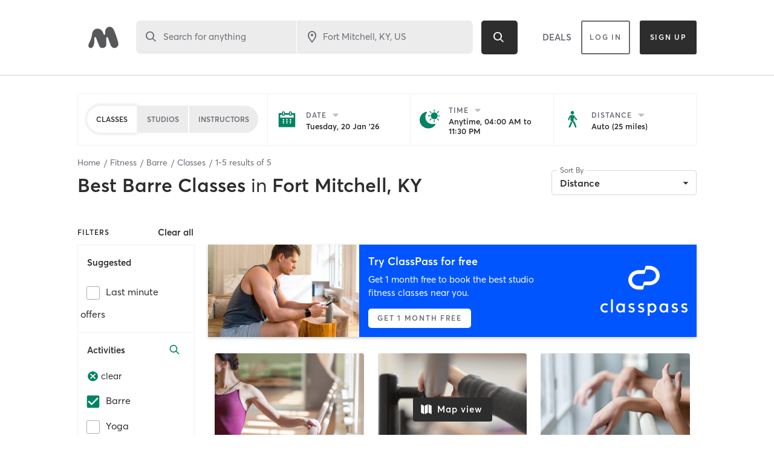

--- FILE ---
content_type: text/html; charset=utf-8
request_url: https://www.google.com/recaptcha/api2/anchor?ar=1&k=6Le95awUAAAAAIXSP9TcpPEng7Y6GdSkt7n46bAR&co=aHR0cHM6Ly93d3cubWluZGJvZHlvbmxpbmUuY29tOjQ0Mw..&hl=en&type=image&v=PoyoqOPhxBO7pBk68S4YbpHZ&theme=light&size=invisible&badge=bottomright&anchor-ms=20000&execute-ms=30000&cb=wt80yoxwf9t6
body_size: 49558
content:
<!DOCTYPE HTML><html dir="ltr" lang="en"><head><meta http-equiv="Content-Type" content="text/html; charset=UTF-8">
<meta http-equiv="X-UA-Compatible" content="IE=edge">
<title>reCAPTCHA</title>
<style type="text/css">
/* cyrillic-ext */
@font-face {
  font-family: 'Roboto';
  font-style: normal;
  font-weight: 400;
  font-stretch: 100%;
  src: url(//fonts.gstatic.com/s/roboto/v48/KFO7CnqEu92Fr1ME7kSn66aGLdTylUAMa3GUBHMdazTgWw.woff2) format('woff2');
  unicode-range: U+0460-052F, U+1C80-1C8A, U+20B4, U+2DE0-2DFF, U+A640-A69F, U+FE2E-FE2F;
}
/* cyrillic */
@font-face {
  font-family: 'Roboto';
  font-style: normal;
  font-weight: 400;
  font-stretch: 100%;
  src: url(//fonts.gstatic.com/s/roboto/v48/KFO7CnqEu92Fr1ME7kSn66aGLdTylUAMa3iUBHMdazTgWw.woff2) format('woff2');
  unicode-range: U+0301, U+0400-045F, U+0490-0491, U+04B0-04B1, U+2116;
}
/* greek-ext */
@font-face {
  font-family: 'Roboto';
  font-style: normal;
  font-weight: 400;
  font-stretch: 100%;
  src: url(//fonts.gstatic.com/s/roboto/v48/KFO7CnqEu92Fr1ME7kSn66aGLdTylUAMa3CUBHMdazTgWw.woff2) format('woff2');
  unicode-range: U+1F00-1FFF;
}
/* greek */
@font-face {
  font-family: 'Roboto';
  font-style: normal;
  font-weight: 400;
  font-stretch: 100%;
  src: url(//fonts.gstatic.com/s/roboto/v48/KFO7CnqEu92Fr1ME7kSn66aGLdTylUAMa3-UBHMdazTgWw.woff2) format('woff2');
  unicode-range: U+0370-0377, U+037A-037F, U+0384-038A, U+038C, U+038E-03A1, U+03A3-03FF;
}
/* math */
@font-face {
  font-family: 'Roboto';
  font-style: normal;
  font-weight: 400;
  font-stretch: 100%;
  src: url(//fonts.gstatic.com/s/roboto/v48/KFO7CnqEu92Fr1ME7kSn66aGLdTylUAMawCUBHMdazTgWw.woff2) format('woff2');
  unicode-range: U+0302-0303, U+0305, U+0307-0308, U+0310, U+0312, U+0315, U+031A, U+0326-0327, U+032C, U+032F-0330, U+0332-0333, U+0338, U+033A, U+0346, U+034D, U+0391-03A1, U+03A3-03A9, U+03B1-03C9, U+03D1, U+03D5-03D6, U+03F0-03F1, U+03F4-03F5, U+2016-2017, U+2034-2038, U+203C, U+2040, U+2043, U+2047, U+2050, U+2057, U+205F, U+2070-2071, U+2074-208E, U+2090-209C, U+20D0-20DC, U+20E1, U+20E5-20EF, U+2100-2112, U+2114-2115, U+2117-2121, U+2123-214F, U+2190, U+2192, U+2194-21AE, U+21B0-21E5, U+21F1-21F2, U+21F4-2211, U+2213-2214, U+2216-22FF, U+2308-230B, U+2310, U+2319, U+231C-2321, U+2336-237A, U+237C, U+2395, U+239B-23B7, U+23D0, U+23DC-23E1, U+2474-2475, U+25AF, U+25B3, U+25B7, U+25BD, U+25C1, U+25CA, U+25CC, U+25FB, U+266D-266F, U+27C0-27FF, U+2900-2AFF, U+2B0E-2B11, U+2B30-2B4C, U+2BFE, U+3030, U+FF5B, U+FF5D, U+1D400-1D7FF, U+1EE00-1EEFF;
}
/* symbols */
@font-face {
  font-family: 'Roboto';
  font-style: normal;
  font-weight: 400;
  font-stretch: 100%;
  src: url(//fonts.gstatic.com/s/roboto/v48/KFO7CnqEu92Fr1ME7kSn66aGLdTylUAMaxKUBHMdazTgWw.woff2) format('woff2');
  unicode-range: U+0001-000C, U+000E-001F, U+007F-009F, U+20DD-20E0, U+20E2-20E4, U+2150-218F, U+2190, U+2192, U+2194-2199, U+21AF, U+21E6-21F0, U+21F3, U+2218-2219, U+2299, U+22C4-22C6, U+2300-243F, U+2440-244A, U+2460-24FF, U+25A0-27BF, U+2800-28FF, U+2921-2922, U+2981, U+29BF, U+29EB, U+2B00-2BFF, U+4DC0-4DFF, U+FFF9-FFFB, U+10140-1018E, U+10190-1019C, U+101A0, U+101D0-101FD, U+102E0-102FB, U+10E60-10E7E, U+1D2C0-1D2D3, U+1D2E0-1D37F, U+1F000-1F0FF, U+1F100-1F1AD, U+1F1E6-1F1FF, U+1F30D-1F30F, U+1F315, U+1F31C, U+1F31E, U+1F320-1F32C, U+1F336, U+1F378, U+1F37D, U+1F382, U+1F393-1F39F, U+1F3A7-1F3A8, U+1F3AC-1F3AF, U+1F3C2, U+1F3C4-1F3C6, U+1F3CA-1F3CE, U+1F3D4-1F3E0, U+1F3ED, U+1F3F1-1F3F3, U+1F3F5-1F3F7, U+1F408, U+1F415, U+1F41F, U+1F426, U+1F43F, U+1F441-1F442, U+1F444, U+1F446-1F449, U+1F44C-1F44E, U+1F453, U+1F46A, U+1F47D, U+1F4A3, U+1F4B0, U+1F4B3, U+1F4B9, U+1F4BB, U+1F4BF, U+1F4C8-1F4CB, U+1F4D6, U+1F4DA, U+1F4DF, U+1F4E3-1F4E6, U+1F4EA-1F4ED, U+1F4F7, U+1F4F9-1F4FB, U+1F4FD-1F4FE, U+1F503, U+1F507-1F50B, U+1F50D, U+1F512-1F513, U+1F53E-1F54A, U+1F54F-1F5FA, U+1F610, U+1F650-1F67F, U+1F687, U+1F68D, U+1F691, U+1F694, U+1F698, U+1F6AD, U+1F6B2, U+1F6B9-1F6BA, U+1F6BC, U+1F6C6-1F6CF, U+1F6D3-1F6D7, U+1F6E0-1F6EA, U+1F6F0-1F6F3, U+1F6F7-1F6FC, U+1F700-1F7FF, U+1F800-1F80B, U+1F810-1F847, U+1F850-1F859, U+1F860-1F887, U+1F890-1F8AD, U+1F8B0-1F8BB, U+1F8C0-1F8C1, U+1F900-1F90B, U+1F93B, U+1F946, U+1F984, U+1F996, U+1F9E9, U+1FA00-1FA6F, U+1FA70-1FA7C, U+1FA80-1FA89, U+1FA8F-1FAC6, U+1FACE-1FADC, U+1FADF-1FAE9, U+1FAF0-1FAF8, U+1FB00-1FBFF;
}
/* vietnamese */
@font-face {
  font-family: 'Roboto';
  font-style: normal;
  font-weight: 400;
  font-stretch: 100%;
  src: url(//fonts.gstatic.com/s/roboto/v48/KFO7CnqEu92Fr1ME7kSn66aGLdTylUAMa3OUBHMdazTgWw.woff2) format('woff2');
  unicode-range: U+0102-0103, U+0110-0111, U+0128-0129, U+0168-0169, U+01A0-01A1, U+01AF-01B0, U+0300-0301, U+0303-0304, U+0308-0309, U+0323, U+0329, U+1EA0-1EF9, U+20AB;
}
/* latin-ext */
@font-face {
  font-family: 'Roboto';
  font-style: normal;
  font-weight: 400;
  font-stretch: 100%;
  src: url(//fonts.gstatic.com/s/roboto/v48/KFO7CnqEu92Fr1ME7kSn66aGLdTylUAMa3KUBHMdazTgWw.woff2) format('woff2');
  unicode-range: U+0100-02BA, U+02BD-02C5, U+02C7-02CC, U+02CE-02D7, U+02DD-02FF, U+0304, U+0308, U+0329, U+1D00-1DBF, U+1E00-1E9F, U+1EF2-1EFF, U+2020, U+20A0-20AB, U+20AD-20C0, U+2113, U+2C60-2C7F, U+A720-A7FF;
}
/* latin */
@font-face {
  font-family: 'Roboto';
  font-style: normal;
  font-weight: 400;
  font-stretch: 100%;
  src: url(//fonts.gstatic.com/s/roboto/v48/KFO7CnqEu92Fr1ME7kSn66aGLdTylUAMa3yUBHMdazQ.woff2) format('woff2');
  unicode-range: U+0000-00FF, U+0131, U+0152-0153, U+02BB-02BC, U+02C6, U+02DA, U+02DC, U+0304, U+0308, U+0329, U+2000-206F, U+20AC, U+2122, U+2191, U+2193, U+2212, U+2215, U+FEFF, U+FFFD;
}
/* cyrillic-ext */
@font-face {
  font-family: 'Roboto';
  font-style: normal;
  font-weight: 500;
  font-stretch: 100%;
  src: url(//fonts.gstatic.com/s/roboto/v48/KFO7CnqEu92Fr1ME7kSn66aGLdTylUAMa3GUBHMdazTgWw.woff2) format('woff2');
  unicode-range: U+0460-052F, U+1C80-1C8A, U+20B4, U+2DE0-2DFF, U+A640-A69F, U+FE2E-FE2F;
}
/* cyrillic */
@font-face {
  font-family: 'Roboto';
  font-style: normal;
  font-weight: 500;
  font-stretch: 100%;
  src: url(//fonts.gstatic.com/s/roboto/v48/KFO7CnqEu92Fr1ME7kSn66aGLdTylUAMa3iUBHMdazTgWw.woff2) format('woff2');
  unicode-range: U+0301, U+0400-045F, U+0490-0491, U+04B0-04B1, U+2116;
}
/* greek-ext */
@font-face {
  font-family: 'Roboto';
  font-style: normal;
  font-weight: 500;
  font-stretch: 100%;
  src: url(//fonts.gstatic.com/s/roboto/v48/KFO7CnqEu92Fr1ME7kSn66aGLdTylUAMa3CUBHMdazTgWw.woff2) format('woff2');
  unicode-range: U+1F00-1FFF;
}
/* greek */
@font-face {
  font-family: 'Roboto';
  font-style: normal;
  font-weight: 500;
  font-stretch: 100%;
  src: url(//fonts.gstatic.com/s/roboto/v48/KFO7CnqEu92Fr1ME7kSn66aGLdTylUAMa3-UBHMdazTgWw.woff2) format('woff2');
  unicode-range: U+0370-0377, U+037A-037F, U+0384-038A, U+038C, U+038E-03A1, U+03A3-03FF;
}
/* math */
@font-face {
  font-family: 'Roboto';
  font-style: normal;
  font-weight: 500;
  font-stretch: 100%;
  src: url(//fonts.gstatic.com/s/roboto/v48/KFO7CnqEu92Fr1ME7kSn66aGLdTylUAMawCUBHMdazTgWw.woff2) format('woff2');
  unicode-range: U+0302-0303, U+0305, U+0307-0308, U+0310, U+0312, U+0315, U+031A, U+0326-0327, U+032C, U+032F-0330, U+0332-0333, U+0338, U+033A, U+0346, U+034D, U+0391-03A1, U+03A3-03A9, U+03B1-03C9, U+03D1, U+03D5-03D6, U+03F0-03F1, U+03F4-03F5, U+2016-2017, U+2034-2038, U+203C, U+2040, U+2043, U+2047, U+2050, U+2057, U+205F, U+2070-2071, U+2074-208E, U+2090-209C, U+20D0-20DC, U+20E1, U+20E5-20EF, U+2100-2112, U+2114-2115, U+2117-2121, U+2123-214F, U+2190, U+2192, U+2194-21AE, U+21B0-21E5, U+21F1-21F2, U+21F4-2211, U+2213-2214, U+2216-22FF, U+2308-230B, U+2310, U+2319, U+231C-2321, U+2336-237A, U+237C, U+2395, U+239B-23B7, U+23D0, U+23DC-23E1, U+2474-2475, U+25AF, U+25B3, U+25B7, U+25BD, U+25C1, U+25CA, U+25CC, U+25FB, U+266D-266F, U+27C0-27FF, U+2900-2AFF, U+2B0E-2B11, U+2B30-2B4C, U+2BFE, U+3030, U+FF5B, U+FF5D, U+1D400-1D7FF, U+1EE00-1EEFF;
}
/* symbols */
@font-face {
  font-family: 'Roboto';
  font-style: normal;
  font-weight: 500;
  font-stretch: 100%;
  src: url(//fonts.gstatic.com/s/roboto/v48/KFO7CnqEu92Fr1ME7kSn66aGLdTylUAMaxKUBHMdazTgWw.woff2) format('woff2');
  unicode-range: U+0001-000C, U+000E-001F, U+007F-009F, U+20DD-20E0, U+20E2-20E4, U+2150-218F, U+2190, U+2192, U+2194-2199, U+21AF, U+21E6-21F0, U+21F3, U+2218-2219, U+2299, U+22C4-22C6, U+2300-243F, U+2440-244A, U+2460-24FF, U+25A0-27BF, U+2800-28FF, U+2921-2922, U+2981, U+29BF, U+29EB, U+2B00-2BFF, U+4DC0-4DFF, U+FFF9-FFFB, U+10140-1018E, U+10190-1019C, U+101A0, U+101D0-101FD, U+102E0-102FB, U+10E60-10E7E, U+1D2C0-1D2D3, U+1D2E0-1D37F, U+1F000-1F0FF, U+1F100-1F1AD, U+1F1E6-1F1FF, U+1F30D-1F30F, U+1F315, U+1F31C, U+1F31E, U+1F320-1F32C, U+1F336, U+1F378, U+1F37D, U+1F382, U+1F393-1F39F, U+1F3A7-1F3A8, U+1F3AC-1F3AF, U+1F3C2, U+1F3C4-1F3C6, U+1F3CA-1F3CE, U+1F3D4-1F3E0, U+1F3ED, U+1F3F1-1F3F3, U+1F3F5-1F3F7, U+1F408, U+1F415, U+1F41F, U+1F426, U+1F43F, U+1F441-1F442, U+1F444, U+1F446-1F449, U+1F44C-1F44E, U+1F453, U+1F46A, U+1F47D, U+1F4A3, U+1F4B0, U+1F4B3, U+1F4B9, U+1F4BB, U+1F4BF, U+1F4C8-1F4CB, U+1F4D6, U+1F4DA, U+1F4DF, U+1F4E3-1F4E6, U+1F4EA-1F4ED, U+1F4F7, U+1F4F9-1F4FB, U+1F4FD-1F4FE, U+1F503, U+1F507-1F50B, U+1F50D, U+1F512-1F513, U+1F53E-1F54A, U+1F54F-1F5FA, U+1F610, U+1F650-1F67F, U+1F687, U+1F68D, U+1F691, U+1F694, U+1F698, U+1F6AD, U+1F6B2, U+1F6B9-1F6BA, U+1F6BC, U+1F6C6-1F6CF, U+1F6D3-1F6D7, U+1F6E0-1F6EA, U+1F6F0-1F6F3, U+1F6F7-1F6FC, U+1F700-1F7FF, U+1F800-1F80B, U+1F810-1F847, U+1F850-1F859, U+1F860-1F887, U+1F890-1F8AD, U+1F8B0-1F8BB, U+1F8C0-1F8C1, U+1F900-1F90B, U+1F93B, U+1F946, U+1F984, U+1F996, U+1F9E9, U+1FA00-1FA6F, U+1FA70-1FA7C, U+1FA80-1FA89, U+1FA8F-1FAC6, U+1FACE-1FADC, U+1FADF-1FAE9, U+1FAF0-1FAF8, U+1FB00-1FBFF;
}
/* vietnamese */
@font-face {
  font-family: 'Roboto';
  font-style: normal;
  font-weight: 500;
  font-stretch: 100%;
  src: url(//fonts.gstatic.com/s/roboto/v48/KFO7CnqEu92Fr1ME7kSn66aGLdTylUAMa3OUBHMdazTgWw.woff2) format('woff2');
  unicode-range: U+0102-0103, U+0110-0111, U+0128-0129, U+0168-0169, U+01A0-01A1, U+01AF-01B0, U+0300-0301, U+0303-0304, U+0308-0309, U+0323, U+0329, U+1EA0-1EF9, U+20AB;
}
/* latin-ext */
@font-face {
  font-family: 'Roboto';
  font-style: normal;
  font-weight: 500;
  font-stretch: 100%;
  src: url(//fonts.gstatic.com/s/roboto/v48/KFO7CnqEu92Fr1ME7kSn66aGLdTylUAMa3KUBHMdazTgWw.woff2) format('woff2');
  unicode-range: U+0100-02BA, U+02BD-02C5, U+02C7-02CC, U+02CE-02D7, U+02DD-02FF, U+0304, U+0308, U+0329, U+1D00-1DBF, U+1E00-1E9F, U+1EF2-1EFF, U+2020, U+20A0-20AB, U+20AD-20C0, U+2113, U+2C60-2C7F, U+A720-A7FF;
}
/* latin */
@font-face {
  font-family: 'Roboto';
  font-style: normal;
  font-weight: 500;
  font-stretch: 100%;
  src: url(//fonts.gstatic.com/s/roboto/v48/KFO7CnqEu92Fr1ME7kSn66aGLdTylUAMa3yUBHMdazQ.woff2) format('woff2');
  unicode-range: U+0000-00FF, U+0131, U+0152-0153, U+02BB-02BC, U+02C6, U+02DA, U+02DC, U+0304, U+0308, U+0329, U+2000-206F, U+20AC, U+2122, U+2191, U+2193, U+2212, U+2215, U+FEFF, U+FFFD;
}
/* cyrillic-ext */
@font-face {
  font-family: 'Roboto';
  font-style: normal;
  font-weight: 900;
  font-stretch: 100%;
  src: url(//fonts.gstatic.com/s/roboto/v48/KFO7CnqEu92Fr1ME7kSn66aGLdTylUAMa3GUBHMdazTgWw.woff2) format('woff2');
  unicode-range: U+0460-052F, U+1C80-1C8A, U+20B4, U+2DE0-2DFF, U+A640-A69F, U+FE2E-FE2F;
}
/* cyrillic */
@font-face {
  font-family: 'Roboto';
  font-style: normal;
  font-weight: 900;
  font-stretch: 100%;
  src: url(//fonts.gstatic.com/s/roboto/v48/KFO7CnqEu92Fr1ME7kSn66aGLdTylUAMa3iUBHMdazTgWw.woff2) format('woff2');
  unicode-range: U+0301, U+0400-045F, U+0490-0491, U+04B0-04B1, U+2116;
}
/* greek-ext */
@font-face {
  font-family: 'Roboto';
  font-style: normal;
  font-weight: 900;
  font-stretch: 100%;
  src: url(//fonts.gstatic.com/s/roboto/v48/KFO7CnqEu92Fr1ME7kSn66aGLdTylUAMa3CUBHMdazTgWw.woff2) format('woff2');
  unicode-range: U+1F00-1FFF;
}
/* greek */
@font-face {
  font-family: 'Roboto';
  font-style: normal;
  font-weight: 900;
  font-stretch: 100%;
  src: url(//fonts.gstatic.com/s/roboto/v48/KFO7CnqEu92Fr1ME7kSn66aGLdTylUAMa3-UBHMdazTgWw.woff2) format('woff2');
  unicode-range: U+0370-0377, U+037A-037F, U+0384-038A, U+038C, U+038E-03A1, U+03A3-03FF;
}
/* math */
@font-face {
  font-family: 'Roboto';
  font-style: normal;
  font-weight: 900;
  font-stretch: 100%;
  src: url(//fonts.gstatic.com/s/roboto/v48/KFO7CnqEu92Fr1ME7kSn66aGLdTylUAMawCUBHMdazTgWw.woff2) format('woff2');
  unicode-range: U+0302-0303, U+0305, U+0307-0308, U+0310, U+0312, U+0315, U+031A, U+0326-0327, U+032C, U+032F-0330, U+0332-0333, U+0338, U+033A, U+0346, U+034D, U+0391-03A1, U+03A3-03A9, U+03B1-03C9, U+03D1, U+03D5-03D6, U+03F0-03F1, U+03F4-03F5, U+2016-2017, U+2034-2038, U+203C, U+2040, U+2043, U+2047, U+2050, U+2057, U+205F, U+2070-2071, U+2074-208E, U+2090-209C, U+20D0-20DC, U+20E1, U+20E5-20EF, U+2100-2112, U+2114-2115, U+2117-2121, U+2123-214F, U+2190, U+2192, U+2194-21AE, U+21B0-21E5, U+21F1-21F2, U+21F4-2211, U+2213-2214, U+2216-22FF, U+2308-230B, U+2310, U+2319, U+231C-2321, U+2336-237A, U+237C, U+2395, U+239B-23B7, U+23D0, U+23DC-23E1, U+2474-2475, U+25AF, U+25B3, U+25B7, U+25BD, U+25C1, U+25CA, U+25CC, U+25FB, U+266D-266F, U+27C0-27FF, U+2900-2AFF, U+2B0E-2B11, U+2B30-2B4C, U+2BFE, U+3030, U+FF5B, U+FF5D, U+1D400-1D7FF, U+1EE00-1EEFF;
}
/* symbols */
@font-face {
  font-family: 'Roboto';
  font-style: normal;
  font-weight: 900;
  font-stretch: 100%;
  src: url(//fonts.gstatic.com/s/roboto/v48/KFO7CnqEu92Fr1ME7kSn66aGLdTylUAMaxKUBHMdazTgWw.woff2) format('woff2');
  unicode-range: U+0001-000C, U+000E-001F, U+007F-009F, U+20DD-20E0, U+20E2-20E4, U+2150-218F, U+2190, U+2192, U+2194-2199, U+21AF, U+21E6-21F0, U+21F3, U+2218-2219, U+2299, U+22C4-22C6, U+2300-243F, U+2440-244A, U+2460-24FF, U+25A0-27BF, U+2800-28FF, U+2921-2922, U+2981, U+29BF, U+29EB, U+2B00-2BFF, U+4DC0-4DFF, U+FFF9-FFFB, U+10140-1018E, U+10190-1019C, U+101A0, U+101D0-101FD, U+102E0-102FB, U+10E60-10E7E, U+1D2C0-1D2D3, U+1D2E0-1D37F, U+1F000-1F0FF, U+1F100-1F1AD, U+1F1E6-1F1FF, U+1F30D-1F30F, U+1F315, U+1F31C, U+1F31E, U+1F320-1F32C, U+1F336, U+1F378, U+1F37D, U+1F382, U+1F393-1F39F, U+1F3A7-1F3A8, U+1F3AC-1F3AF, U+1F3C2, U+1F3C4-1F3C6, U+1F3CA-1F3CE, U+1F3D4-1F3E0, U+1F3ED, U+1F3F1-1F3F3, U+1F3F5-1F3F7, U+1F408, U+1F415, U+1F41F, U+1F426, U+1F43F, U+1F441-1F442, U+1F444, U+1F446-1F449, U+1F44C-1F44E, U+1F453, U+1F46A, U+1F47D, U+1F4A3, U+1F4B0, U+1F4B3, U+1F4B9, U+1F4BB, U+1F4BF, U+1F4C8-1F4CB, U+1F4D6, U+1F4DA, U+1F4DF, U+1F4E3-1F4E6, U+1F4EA-1F4ED, U+1F4F7, U+1F4F9-1F4FB, U+1F4FD-1F4FE, U+1F503, U+1F507-1F50B, U+1F50D, U+1F512-1F513, U+1F53E-1F54A, U+1F54F-1F5FA, U+1F610, U+1F650-1F67F, U+1F687, U+1F68D, U+1F691, U+1F694, U+1F698, U+1F6AD, U+1F6B2, U+1F6B9-1F6BA, U+1F6BC, U+1F6C6-1F6CF, U+1F6D3-1F6D7, U+1F6E0-1F6EA, U+1F6F0-1F6F3, U+1F6F7-1F6FC, U+1F700-1F7FF, U+1F800-1F80B, U+1F810-1F847, U+1F850-1F859, U+1F860-1F887, U+1F890-1F8AD, U+1F8B0-1F8BB, U+1F8C0-1F8C1, U+1F900-1F90B, U+1F93B, U+1F946, U+1F984, U+1F996, U+1F9E9, U+1FA00-1FA6F, U+1FA70-1FA7C, U+1FA80-1FA89, U+1FA8F-1FAC6, U+1FACE-1FADC, U+1FADF-1FAE9, U+1FAF0-1FAF8, U+1FB00-1FBFF;
}
/* vietnamese */
@font-face {
  font-family: 'Roboto';
  font-style: normal;
  font-weight: 900;
  font-stretch: 100%;
  src: url(//fonts.gstatic.com/s/roboto/v48/KFO7CnqEu92Fr1ME7kSn66aGLdTylUAMa3OUBHMdazTgWw.woff2) format('woff2');
  unicode-range: U+0102-0103, U+0110-0111, U+0128-0129, U+0168-0169, U+01A0-01A1, U+01AF-01B0, U+0300-0301, U+0303-0304, U+0308-0309, U+0323, U+0329, U+1EA0-1EF9, U+20AB;
}
/* latin-ext */
@font-face {
  font-family: 'Roboto';
  font-style: normal;
  font-weight: 900;
  font-stretch: 100%;
  src: url(//fonts.gstatic.com/s/roboto/v48/KFO7CnqEu92Fr1ME7kSn66aGLdTylUAMa3KUBHMdazTgWw.woff2) format('woff2');
  unicode-range: U+0100-02BA, U+02BD-02C5, U+02C7-02CC, U+02CE-02D7, U+02DD-02FF, U+0304, U+0308, U+0329, U+1D00-1DBF, U+1E00-1E9F, U+1EF2-1EFF, U+2020, U+20A0-20AB, U+20AD-20C0, U+2113, U+2C60-2C7F, U+A720-A7FF;
}
/* latin */
@font-face {
  font-family: 'Roboto';
  font-style: normal;
  font-weight: 900;
  font-stretch: 100%;
  src: url(//fonts.gstatic.com/s/roboto/v48/KFO7CnqEu92Fr1ME7kSn66aGLdTylUAMa3yUBHMdazQ.woff2) format('woff2');
  unicode-range: U+0000-00FF, U+0131, U+0152-0153, U+02BB-02BC, U+02C6, U+02DA, U+02DC, U+0304, U+0308, U+0329, U+2000-206F, U+20AC, U+2122, U+2191, U+2193, U+2212, U+2215, U+FEFF, U+FFFD;
}

</style>
<link rel="stylesheet" type="text/css" href="https://www.gstatic.com/recaptcha/releases/PoyoqOPhxBO7pBk68S4YbpHZ/styles__ltr.css">
<script nonce="0etlZa5cMnKo_70AFUupyw" type="text/javascript">window['__recaptcha_api'] = 'https://www.google.com/recaptcha/api2/';</script>
<script type="text/javascript" src="https://www.gstatic.com/recaptcha/releases/PoyoqOPhxBO7pBk68S4YbpHZ/recaptcha__en.js" nonce="0etlZa5cMnKo_70AFUupyw">
      
    </script></head>
<body><div id="rc-anchor-alert" class="rc-anchor-alert"></div>
<input type="hidden" id="recaptcha-token" value="[base64]">
<script type="text/javascript" nonce="0etlZa5cMnKo_70AFUupyw">
      recaptcha.anchor.Main.init("[\x22ainput\x22,[\x22bgdata\x22,\x22\x22,\[base64]/[base64]/bmV3IFpbdF0obVswXSk6Sz09Mj9uZXcgWlt0XShtWzBdLG1bMV0pOks9PTM/bmV3IFpbdF0obVswXSxtWzFdLG1bMl0pOks9PTQ/[base64]/[base64]/[base64]/[base64]/[base64]/[base64]/[base64]/[base64]/[base64]/[base64]/[base64]/[base64]/[base64]/[base64]\\u003d\\u003d\x22,\[base64]\\u003d\\u003d\x22,\x22w4/ChhXDuFIXMsO/wrB5VsO/w7jDksKpwqtcEX0DwrLChMOWbilMVjHCtgQfY8O/W8KcKWNDw7rDsz3Dg8K4fcOXcMKnNcO3YMKMJ8Olwq1JwpxYMADDgCMZKGnDryvDvgErwqUuAQl9RTU7DxfCvsKqUMOPCsKiw4zDoS/CmAzDrMOKwr3DvWxEw4PCkcO7w4QwHsKeZsORwqXCoDzCjSTDhD8yXsK1YF/Dtw5/PMKIw6kSw49iecK6WzIgw5rCvDt1bzkNw4PDhsK8Dy/ChsOawpbDi8OMw7QNG1ZbwoLCvMKyw6BeP8KDw6rDk8KEJ8KBw4jCocK2wpzCmFU+D8KWwoZRw4dAIsKrwqHCicKWPyHCicOXXB/CqsKzDBDCr8KgwqXCn0zDpBXCpMOJwp1Kw6rCp8OqJ1rDgSrCv3HDuMOpwq3DmBfDsmMEw7AkLMOET8Oiw6jDtAHDuBDDngLDih9BFkUDwoQYwpvClSEgXsOnDMOjw5VDWQ8Swr47TGbDiyPDu8OJw6rDrcKpwrQEwrR0w4pfQ8O9wrYnwqTDmMKdw5Ijw4/[base64]/CssK3P1gPwrPCp8KCFsKKd8KqworCosOaw4pcWWswT8OIRRt9P0Qjw4fCsMKreEZ5VnNyMcK9wpxEw4N8w5YTwpw/w6PCv3oqBcOow44dVMOMwr/DmAI5w6/Dl3jCkcKcd0rClsO6VTguw65uw510w5paV8KKf8OnK2HCv8O5H8KdXzIVYcOBwrY5w6ZbL8OsR0ApwpXCqUYyCcK7FkvDmm7DisKdw7nCsXldbMKWNcK9KDXDl8OSPQTCr8ObX1fCj8KNSV3DosKcKz7CrBfDlwjCnQvDnXzDliEhwp3CiMO/RcKYw7ojwoRbwqLCvMKBJmtJISJZwoPDhMKlw7wcwobCgXLCgBEVAlrCisK7TgDDt8KuPFzDu8Kqa0vDkTjDnsOWBQDCrRnDpMKYwr1ufMO0Fk9pw4NnwovCjcKNw4x2Czwmw6HDrsK+CcOVwprDmsOcw7t3wrk/LRRNIh/[base64]/DocKjaMKNw7U+dcKhcFXDqmbCisKWwoHChcKOwrl4JsKACcK6wpHDgsKqw4VWw6vDji7Ch8KJwo0KaAFjMgo5w5fDtcK6OsOcY8OxDQTCtRTCnsKgw54nwr4qNsOWdDtvw73CusKtRGlOQRrClMKjIE/Dr3hnW8OSN8KvWgMFwqrDgcObwofCtStGBMKkw7nDmsKkw5c6w6Rcw4lJwpPDpsOidMK7MsOFw64WwpM8CcKTJV4hw6DCgwsowq/CgBolwp3Dsk7CgFUaw5vCr8O/wqIOJA/CpcOjwpktHMO1ecKgw6UhNcOeAll+ZljDvsKMB8OoDMOBAztxacONG8K2ZUhGHCPDsMOawoZ8dsKdW0hMJFpDw5TCm8OFbEnDtgXDjAfDsQvCp8KxwqIUNsOVwrTDiGnCp8OQEDnDm25HDjReFcKUasK0ByHDuRgDw60JCC/CusK6w6zCi8O+AwMCw4XDl3dOUQvDtsK8wpbCh8Obw4bDmsKpw5PDgMO3wrFQaCvClcOOKF0MJMO9w4Imw5/DmsOwwrjDrRXDjMKAw6zDoMKYwo9fOcOeC37CjMO1fMKjHsODw5TDu0lTwodaw4AxCcOKVDTCkMKywr/DonHDgsODwpjCs8OxQTBxw4DCpsKMwofDk3sEw61TaMKTwrouJcOewrFxwqd7fH5dIE3DkSYGb1lIw4FNwrLDtsKmwoDDmQ5/[base64]/Cp27Cm8O4woXCsEZCw5XCu0bClgDCo8OaInvCtzMdw7fDnRdhw5rDpsKzwoXDgyfCtcOIw5FowpvDg17CksK4Kxskw5vDkT3DvMKoZ8OTPsOAHynCn35EXcKSccOLBinCvMOdwpNNBH7CrGUmW8K8w5bDhMKCPMOfOMO9bsKzw6HCowvDkB7DucKiWMKCwo5kwr/DoBVAXUvDpgnCkG5LcnNGwp7DvHDCicOID2DCssKLbsKnUsKKK0fCtMK/woLDm8KDIRzDl0bDnG84w4PCgsOdw4TCqsOiwqRUXVvCjcKwwpwuMcOqwr3CklDDrMOJw4fDlkx4FMKKwqkOUsK9wpbCsSdxDkLDrWpkw7nDgcKnw64qcgnCvDJWw7jDpHMpYmrDoGRPa8ODwqV5LcKBcAxZw4bCs8K0w5/CmsOnw7XDjXnDi8KLwpjDllTCi8OSw67Ch8Onw6B6DgHDqsKlw5PDqMO/Aj87L27DvMOfw7ISc8KuUcOFw7dHV8KMw5xuwrrCosO7woHCmsKAwr/Cu1HDtSbCgUDDisOeacK3NMKxbcO7wprCgMOBakHDsFpuwr0+w48mw7fCmcOGw71XwrzCs1cfdHYBwpgzwojDnBrCpU1fwrrCpEFYKV3DnFNowrfCkRbDpsOqXU9JBsOnw4HCpcKmw6AjMMKcw6TCuzLCvinDigc7w7RDT0Q6w6xAwoIuw6olNcKgSzLDncOERQ/DgHTCrQTDp8KxECYqw4rCncOOUDHDpsKCTMONwrsXdcKFw542W0xmWQ4EwpDCuMOoTsKfw4PDu8OHV8ONw4JLBcOZI1DCjWXDt3fCpMKvwpLCoCAZwoVaU8OFbMKvUsKBNsO/cQ3DhsOvwrAyCwDDjV9xwqzDkCtmw5ReZmETw7cuw5ldw4nCnsKFacK5Vysqw68AGMKDwpjDicK8STnCrT4YwqNhwpzDtMKeIi/Dl8OyQAXDjMKOwqPDt8OQwqDCssKeVMO7K1jCjsKUD8K/woU/RRvDtMO1wpsmSMOmwqzDsyMhScOOesKawr/CjMKZNwLCr8KSMsKcw7bDtijDhwPDvcO+EhkUwo/[base64]/DrMKtBcOoDcOcw7fDh8KIw4TCqV7DggxGDMODfz7Di8KcwrJXw5PCs8Kjw7rCiSwNwps8worCshnCmC13QCF/F8OXw57DocO8BMKsZ8O1S8KPbgl2ZDJvL8Kywo1rbzrDicKjwqbCnlkkw6vCsHVEJMK/VxHCisKGw6nDnsOKby1bCcKAbXPCmycVw6TCjMKGJMOew47CszzCugvCvl/DnBrDqcOBw73DoMKDw7IGwojDsmXDksKTCxlqw50EwojDvcOuwrrCusOcwo9gwq/Ds8KhC1PCvGHCtmp5CsKvecObBnlnMxXCiXo5w6NswprDt1NRwr4/w486NRPDtcKPwqDDmMOXEMOTHMOONH3CtErDnGfCkcKUNlzCvMKbVRcHwoPCsUTCrcKpwpHDoHbCjSgrw7QDb8KbRAoPwq5wYCLDhsOwwrw/[base64]/w4/DnMOJRMKbwpzDjCEcb3jDuMOewqTDqAHChsOkOsOpdMOpaSnCtcONwozDqsKXwoTDgMK0cxTDlQc8wrshZMKkPsOnSwDCmRMoY0JQwrPCi1AkfjZaVsO0LcKDwrw5wrJgQsKcOS/Du1/DtcKRbRfDngxNG8KBwpTCg3DDvsKFw4JhBwTDjMOgwpXDq2gpw6fCq1zDtcOOw6nCnHzDsX/DmsK7w7FyOMOMHsKuwr5bQnbCvXQyLsOQwoo2wrrClkHCiEXDm8KPw4DDpWzCocKNw7rDhcK3a0NLNcKjwpXCiMOqVXjDn3fCt8OJXnrCsMOhDsOYwqLDslvDmcO6w7LCn1x6w5gnw5TCicOowp/CgEd4LzzDtWLDhcKrecKCNjAeZyw5L8K0wpFvw6bCvGcTwpROwoZVb29dw7ZzExXCsz/[base64]/DiMK7GcKITMKRwojCvg7Du8K9w4bCvyLDp8OUwprDhsOFw5wQw4VyZMKueS/[base64]/DpsOQE8OdVMOUw7AJwpvCgxlgD0jCrD8PFzzDrsKbw5bDsMOAwobCgsOhwqfCpF1Ow5LDi8Kvw5XDtz1rA8KcZSoiRjzDpxjDnlzCs8KRWsO/QzkxE8Odw6V2TMKqA8ONwqk2OcK6woXDk8KLwo0MaFgqWVgAwo3CkRUcQ8ObIU/DtMKbdE7DtXLCksOmwqd8w6HClMOpw7Yga8K1wrolw4/CojnCscO9wplIfsOjYUHCm8OHc15pwqtxGmbDssKuwqvDsMOSw7JfbcKAMQ0Tw4s3w6xkw5bDhEg/E8OfworDo8Oyw4rCgMORwqHCswAqwo7CpsOzw5NyK8KVwop1w5HDg3fCt8KPwovCtltrw7NPwoXCsxXCqsKIwrZ+XsOewrvDuMOFWy7CiTlvwonCtFdxXsOswrseThbDhMKzWD7CqsOZV8KNSsOLHMKyF1HCoMO6w5/[base64]/DjMKpw44oLHrCucO8wq1iQxJuw6YLwpQvJMKNNyfCn8OXwo7CpAY9KMOPwq0mwq44e8KKf8Oqwrp+CV0XBcOgwrvCtzPDnz03wpdxworCpsKbwqo+RE/Cnlp5w4wYwpXDjMK9fGQfwqnCv0NEGw0kw5rDm8KeS8O1w5LDhcOMwpbDrcK/woo1woRLFT15V8OSw7vDvy0Rw6HDpMKXScKBw5nDiMKgwo3CscKrwqHDg8O2w7nChxjCjzDCm8KNw5xKdsOUw4UbdCjCjg4TJE7DscOFTMKFUcO4w7/DjDVHdsK3c17Dl8KufMOHwqFxwosiwodjGMKtw5tMe8OpTzNFwp1ww7XDoRHDoEYsDSTCjCHDlwNMw7Q/wrbCkmQ6w43Di8Kowo8IJXnDpk/[base64]/wo7CsDHDvMO/JSDDklAEAXTDp8OSw7LCrsK0Q3lZw6LDjMOdwrw5w48zwop3GTzDpEvDosOTwrPDgMKnwqsPw6bCkRjCvAZNw6rCqsKEVEJCw50Sw7LDl0YAdMOcccOiSMO1YsOFwpfDkkbDjcODw73DrVU8K8KLPcOiB0/[base64]/DsFjCrmF7UMOAecKGP8OOcFDDqcOtwpdtw5bCisOdwrvDrMOwwrXDn8Ozw7LDtsKsw7Y1MQ1tVE/CiMKoOF18wqg4w6oMwpzChBLCpcO7FH7CqwfChFPCi0tgZjTDtAt/bS00woQ8w5wWbi/CpcOIw6jDq8OkMg93w6ZwEcKCw7sjwpF4Q8KAwoTDmU86w6sQwqjCuBgww5tpwo7CsmzDkU3DrcOLw67Dh8OIP8OJwqTCjmoGwrxjw55vwrEQO8OfwoZfVRR/[base64]/[base64]/wp8zw5rCjSNYPsO2w74Ww5sKwo7CgHc8OVTCvcORVw0Xwo/DssOWwrzDj1PDrMKfOmgcP1QMwoMPwobCoD/CtHN+wpRNVDbCpcONb8OkX8K4wrDDj8KxwqbCgyXDvEoVwqnDjMK4w7hCTcKJHnDChcOAUFDDlzlww550wrB1JR3CtypPwrvCuMOpwpFuw4N5wpbChUcyZcKywoF/[base64]/[base64]/Cq8KfEcO2c8Kow6jDqMO/S8Kww6HCkMKlNMOGw61OwogUA8KYL8KiWMOpw64cW0PCtcO0w7TDqVpgDVzCvsOIeMOawoFgA8K0w77DjMKHwp/Ck8KuwoDCtwrCi8KzQMK+DcKvWsO9wowdOMOvwqUvw55AwqMVek3DusKrW8O4L1XDmMOIw5LCmF8vwoQcL0kuwpnDtxPCo8Kzw7kdwo9/Ol3Ci8Ope8O8cj0tJcO8woLClUfDuHnCqsOGVcOuw6BHw6LCpCQqw5dZwqvDssOVVDk0w7FmbsKHVsOAHzpMw6zDg8OuSy94wpLCj3Yuw5JuPcKSwqIQwoJgw6UXJsKPwr07w5seLQ5/N8KAw5Y7w4XCtlknNXHDj1oFwr7DucOywrU+w4fCowBxb8OdYMKheWsxwpx2w5vDpMOUBcOVw5cKw5IKJMK2w6c8Ugw4P8KKDMKtw43Dr8O1AsObQ23DtHR+Fg8nckp5wpLCgcOnKcKmG8Opw7TDg2vCiFvCg11twr0/[base64]/CrX5pwpQ0wpnDocOCw4rDnlUTwrDCng0Cwq5oKl3DgMK0wr/DkcOUACBSVmsQwqvCgsO7G0fDvAIPw4nCpHJnw7XDt8O7f0fCiQHDslDCgS7CtMKtQMKSwqM5BsKlZMOyw5ENZ8O8wrBqBMK/w6xjcAvDkMK4JsOkw5NWwod8EMK7wpLCu8OxwpnCm8O1VAdqa19Bw7EdV1bCm2B/w4jCuDshbSHDp8KrGhMFEnfDlcOMw4xFw7TDu2zCgFPDjwbDocOXK116Ml0IaG8AQ8O6w7VrPlEGCcOqM8KKE8KQwogYUVdnfjlAw4TCssKZCAoLOxDDj8O6w4IWw7PDoiQ1w6cnXChkSMKIw75RMMKuOmFPwqXDucKGwo8pwogGw5ENJ8Opw7/CicOnYsODRkMXwqvCm8KvwozDjkfDqV3DvsKmc8KLLzcywpHCjMKxw5NzMWd+w63CugzCtsKnZcKlwrYUTzPDmiXDq0dNwoEQPxNmwrhqw6/DoMKADmvCsWnCpMOBagDCmS/[base64]/CtsKRw4fChwhGCsK9wq7DuE3DqsKcw70jw4xPGGjCvcKnw7zDnnnChMKxSsOZDisvwqzDujNAcwENwo1Bw4nCrMOVwp/Dk8OnwpTDtS7CucO2w7kyw68lw6lJPMKFw4HCom7CuyLDlDthH8O5GcKzJFARw6oNUMOowogzwr9iSMKDw40ww4x0f8Ocw4lVDsKrEcOawqYywr40LcO0wod+KTJ9clhAw6oXHTjDnE9Fw77DqGrDksK8Qk7CqsKGwr/Cg8Ozw54ZwpBVej8yJyh3JcOgw6I7QXUpwrptUsO/wrnDlMOTQE7DisKsw7JEDwDClx8pwolCwppdNcKawrjCuD86f8OFw5UdwrvDiCHCs8OqDsKdO8OnGBXDnU3CpcOyw5zCnRZ+e8OIwp/[base64]/w4/Ck8ODwoljehhXw6sUeynDm0pCRUE5wpREw6MsUcKuFMKZcn/[base64]/CmMKPcFkewqVhK8OJEX8zFMKrM8OXw4HDi8Kcwp7CvcOMCcKiXTIbw4zDk8KUw5BAwovDvUrCrsO6wp/CtXHCrRbDsEoTwqLCk0d/w4rCtBXDpmlpwovDn23DmMOeSQLCmMOfw7gufcOzAD0QDMK+w4Zbw7/[base64]/wq3CoCgCwphNw5/Cpn90GWxwOB0EwqTDkyLDgcOFfg/CuMOkXjliw6AGwq1+wqNhwrLDq3ccw7/DhSzCpMOhIV7Cly4Jwr3CgB0JAnfCrhMVaMOWSFjCjX4sw5zDp8KrwpYuNVnCkQFLPcK8DMKvwovDmy/Ci3nDjsKieMOWw47CvcOLw6BkXy/Dr8KlesKJw6tAGcKZw5U6wofDm8KBIsKKwoEIw7FnRMOTcWjCj8KpwotDw77Cj8KYw5DCiMOePQXCkcKJEhjCkU/[base64]/[base64]/D8KseUtzwrYLQMOUwqjCkkI5wqTCj2fDs8Kew51JEy/DrMK4wqUmZjHDiMKOKsOpTMKrw7suw6gzBTjDs8OcPsOJFsOmb2DDgHUUw5/CqcOWM0fCqSDCogVew7nCsHMAHMOMFMO5woHDiX8CwpHDtUPDkyLChUTDqxDCnRHDmcKfwrkYRsKZXkPDryrClcO+RMKXfFzDvEjCimTDtC/Ch8OaPWdNwpxew63DhcKfw6jCr0HClMO/w6fCr8OSeCXClWjDocOxDsKqc8OAesOwfMOJw4bCr8OYw49rY0XCvQfCjcOAHcOXwrnDo8OwJWR7VMK4w6ZELToKwpp9WTvCrsOeEsOVwqwvc8Kqw4Iqw5DDk8KRw5HDrMOTwqPDqcOUalvCgw8qwqvCnV/CiybCm8K8C8KTw640cMO1w5QqacKcw6hvTVY2w7pxwpvCgcO7w6PDmsOxYChydcOvwobDoEbCjcOUGcKcwrzDjcKkw5bCh2bCpcK8wqpefsOnBm0lB8OIFG3DinMwc8OXFcKvw619YMOAw5rCuh0RenoOw5c2wo/DlMOUwpXCpsK/SABOccKOw7AWwobCiEBGJsKAwp3CrMKjLzF9KMOTw69gwq/CqMKlMXzCvXrCgMKdw4cpw5DCnsOZA8OKMxjCrcOfAh3DisOowqnCsMOQwpFEw6fDgcKMVsKdF8Occ0TCnsObTsKgw4kEcDEdw6fDoMOkf0FgF8KGw7gswqvDvMOSCMO8wrYQw7QkP3hTw6UKw7ZyIRlMw7AcwpfCg8Ksw5/CjMO/[base64]/DpBLDsyNPNkrCvcOZHMOvw5XDo0nDs29qw4hOw7zCjD/CqybCncO8TcOOwqoTfXfCscO1SsKeSsKzAsOHVsOIOcKFw4/Ck1xowpBbeEUBwo5WwoIlNVl6KcKNK8Obw7fDpMKzMHrCoSlFUAbDklLCklbCo8KiTMKzWVvDswtDScK5wrDDh8K5w55vTB9BwqMGXwrCrW9lwr9Hw7ZiwozCr3/DmsO/woHDm0HDgyhZw4zDqsKGdcOzKDbCpsKnwrkKwqfChEsOSsK9IsKwwpAFw40lwrlvLMK8RGcOwqPDv8Kaw4/CkU3DtMK7wrYiw6Y/U3gew7sKd05YIsOCwpTDghTCqcKqP8O3wpolwpfDnxlhwrLDqcKLw5hkKMOUX8KPwqxyw4LDrcKOBcK+BlIFwooLwr3Cg8KvGMOwwoPCocKGwrfChQQgM8Kfw4o2fz5Pwo/Cmw/DtBLCkcK7EmjChCHCj8KDKDVMXTwGY8Kuw6AiwqNiPFDColZ8wpbCu3t9w7PCsxXDr8KQWyxww5kxclJlw5tUdcOWacKBw4EzLMOJECbDtXJ7N1vDp8O8FMK+fFAKUiDDkcOWKWjDrGDCg1XDtGM/wprDvsOqXMOcw5vDnsOjw4vDmERww6PCtnXDjQTCu15mwoUMwq/CvsOBwonCqMOgXMKtwqfDv8OBwpDCvG98UkrDqcKjRsKWw5x8dyVvw7dtVHnDisO8wqvDkMOeGAfCuyTDoTPDhcOqwpFbfjPDpsKWw4JZw7PCkEsmfsO+w5wQPEDDp0Iew6zCjsOVN8OXa8KYw4cCS8Otw7/[base64]/ZMOQwqPDisKRwpLCo1jDm8OWEMONw4rDssKtR8KoFcKow5N8OEE7w5DCsHHCpMO1Q2fDtX7CrnsVw6rDrzRTDsKgwpXCsUnDvRd5w686wrDCk1PCmUHDgBzDtcK4MMOfw7dISMOeMWzDgMO/w6TCr24EP8KTw5jDi3DDi1FTOMKcX0XDjsKLLgPCoyrDjcKPEsOkwplwHzvClz3Cpzdew6fDk1zDtcOdwqITTy96WQ5oOBsRGMOlw40rXWTDlcOHw7/Dk8OIwr3Dkm3DscOewrHDr8OYw6sLbm/[base64]/[base64]/[base64]/[base64]/wqAAdnHCl17CkCrDkCHDtVJtw4AEQMORwpMaw4MwakTCocOkCcKIwrzDp1nDjyZvw5fDqCrDnHHCoMK/w47CjCscW0nDtcORwp9awpVwKsK6NWLCkMKowobDiiEqLnbDu8Omw5xVPHPCrsOuwoFnwqvDr8OuTCcmScOjwostwovDjsO/FsK2w5DClMKsw6Npd35uwoPCsSjDnsKWwqrCuMKIG8OJwo3CniBswprChygHwpXCuUI3w74bwprChUw6wrBkw7DCgsOPZWPDjEHCminChQ0Fw5zDl0fDugPDkkfCosOvw5jCo0cNdsOEwp/[base64]/DusO+RMK7KF3DpA3DtBbDvnHCq8Orwo7DsMO5w7HCgyxwNRArXcKMwrHCsQMFw5Z+PgLCpz3Dg8Omw7DChSbDngfCv8KAw7PCgcKkw6/[base64]/CvQ4Bw4TDpcOcEcKkwoFsHcK6wrtEZcOLw6ElEMKqPsOnUCVQwpHDhjDDj8KTccKPw6zDv8Oiwqx0w5PDql7CgcOtwpbCk1nDusKKwoxpw4HDkx9Tw6NaGCTCoMKAwrPCv3A3WcO6HcKhNAAnKWjDr8OGw4fCncKPw69lwrXDh8KOazc3wqzCvF3Cg8KCwpEfHMK/w43DnsObNgjDg8KFSDbCoxw/wqvDhCIGw41swqkuw44Ew6DDhMOXO8Ktw6x0QBwheMOSw59LwoM2cDlfMB/DjHbCjk14w4/DrwdtCV8Zw41Nw7jCrcO/J8K2w7zCvcK5L8OnKsOAwpUxwq3CmRZSw51swrBSAMOow6vCn8O+UFDCoMOPw5puPcOjwqPCscKfB8O+w7BrcBHDqEQhworCjDrDjcOZA8OobhUiw5vDmToHwp08UMO1PBDCtcKJwqV+wr7CscKDCcOkw5s1acKEO8KhwqQhw75Fwr3Cp8K/wqchw4nCosKHwqnCnsK2FcO1w6I7T1VvFsKnTGHCp2PCoyrCk8K+YVYswqZ/[base64]/w5o3bVNQKcKWYwnCjQBjWcO9w79RXxQdwqvCs2bDk8KPHMKqwpfDgSjDv8OCw4jDiWRUw4DDkVPCtcOzwq1BZsKAacObw67Doz1SLMKFw7geI8Oaw54Twr9JD3NbwpHCp8Oxwrc/c8OXw5vClyhfc8Oiw7A0LMKywr1lI8OTwpjCqEnDm8OJHcOfJQTDri0Xw7zCu1rDs2M1w71WYDRBRBJRw55TQB9xw6/[base64]/Cphoxw6Ysw5EDwpXCtAtww64+wrBBw5jCocKPwrdlNQt4FHEoGVjCm2HCrMO0w7J+wp5hDMOBwotPFjB+w70nw4nDg8KCwptrWlLCuMKqS8OnSMKmw6rCmsOKRmfDiTl2IcOAaMKawqnCvFZzDnkLNcO9dcKbX8KuwoNgwoDCkMKvC3/DgsKrwr4SwrAFw47Dl1tJw5VCQBUSw7TCpG8Re2klw7fDslY3WRTDtcKjV0XDjMOowr5Nw7V6fcO1IGNEYsOtMFdhw6lJwrszw5PClsOBwrQWGipzwq54P8Oowp7Ch21/CR1Ow7U2LHrCq8KMw59EwqsJwr7DvMKww4oIwqVfwpbDisKnw6PDsGnDnMKgUA1VB2VDwqNywp05d8Ojw6TDtFsiJDzDhsKXwrRlwp8uYMKcw49vZ2jCrF4KwoNww43CuWvCg3hqw5PDkGbClR7CqcOFwrQ7NhohwqlgM8KTTsKJw7bCkhnClj/CqBzDn8Ofw5bDmcKzWMOjFMOyw6Zmw40ZGV1kZcOAF8OawrYXd3xJHHAZTsKFNE96fxDDt8KBwp4GwrYJDjHDjMO/fsOVKMKkw6TDjcK3MCkww5PCvglYwr9qIcKgWsKAwq/Cp0HCscOEM8KCwoBGUSfDn8OHw6pPw5Qbw4fCusOsEMOrcjhCHsO9w6nCvcOewqI3XMOsw4jCk8KCRVh2S8Kxw5AYwro7X8Olw40bw5Q3UcOBw64Cwpc+HsOGwqYowoPDsjXDkGHCucK2w6RAwpHDuR3DuU1bTsKtwq9OwoTCqcK1w5nCm07Dq8KNwqVVYxLCu8Opw7/CmHXDscOLwq3CgTHCsMKyZsOaU25yO1/DigTCm8OGcsKdFMKvfwtNaz5uw6o+w7rCp8KsMcOoAcKuw5V9Qwx7wot6CQLDkht3R17CtBXCksKiw4vDs8ORwoZLBHLCjsKVw7/[base64]/DkhIuEifChsOUw7rCjcK8HDl3dkkVfcKSw6vCpMKuw5zDgHbDgjXCmcKCwoPDlQtwGsKeOMOjZn0MZcO7wpUswrksTXLDp8OBdS8KE8K4wqfClEJgw61YUHEkZkXCs2fDkMKTw4XDtMO2PFDDiMK2w67Dh8K3LAVvA2HCq8OhQVfDsQU8wp9/w7BYC13Dv8OfwoRyM2lrKMKvw5tvIsKbw6hRLUZVAwjDm3kmdcOjwrElwq7Cm2XCusO/[base64]/CvgbDrMKtfcOawqvCtsODMAweET/[base64]/w5LCucKCw5/[base64]/CkMKIwql+GcK1woLDh8OcTQ04esKMw5rCnHcwYEA3w6vDjMKMw5YdWSvClsKhw5rCu8KtwrvCvyA1w41Nw5jDpjjDmcOLc3d6BG4qw6RGXMKQw5VoZyjDrMKXwp7DqVA4OsKRJ8KEw7Arw6Z0NMKoFlrDngI6V8O1w75zwrsMRFhGwpMVbFPCiQvDmMKAw4BmLMO/[base64]/DsTAWw4XDs0/Ct2oewp4YOMOKacKwwoQQIRXDiBwyAsK4K0fCrMKTw6RDwrFew5giwobDq8Ktw7HDgnnDl31QG8KEQmVUek/[base64]/Duh3ChMKzVk/Cq8O6VcO1w6JFDikqUlLDusOVVyHDtGAbIzlwKE3Co0XDuMKtWMOfO8KWSV/DnC/CqBPCsE5nwowvQ8OUZMKNwq7CnGciSE7CjcKFGgl/w4lewqoaw7UWBAIJwrIpHX7CkAvCkWJ7wpjCmcKPwrxhw5XCqMOgQlprS8K5WMOwwqIoZcO5w58cJWI4wqjCqxY5AsO2U8K/[base64]/Ci8KjRsKbwpbDjj7CtcKwF8KPN2xVTxsxM8Kcw7bChF/DtsKAUMOHw4LCmxLDsMOXwpJmwpgUwqQnFMK5dQDDk8KlwqDCh8OJw5lBwqticTXCkVEjXMOhw4nCuUHDgsOmdcKhcsKTw5klwr/DuQnCj1B2HsO1ScKaNBRoJsKXIsO+wowlacOYZnTCkcKtw6fCpsONYF3DrBJSQ8KrdlHClMOewpQbw5xMCwsrf8KiHcKvw6/ChsOfw4nClsKnw4jDiWnCtsKMw5hvQwzCkkfDosKyKcOywr/Dg3wWwrbDiio2w6nDo3zDrFJ9XMOiwosZw7FWw4bCmsOmw5TCuUNFTjzDoMOOYkJkVsKuw4UZC07CusOFw6fCrBMPw4kuYVs/[base64]/w6pWwqrCvsKAX8O0Y8Kzw6zDrMOqZHVAw7zDhcKEw7dNw7vDsGXDhcKvwop3woJLwozDtcOVw4llVFvClXstwqdFwq3DksOawrFJZVUWw5FKw6jDjCDCj8OIw6EJwrNywp0ma8OpwrbCt2RvwoQmZFoSw53Cu3PCqhRHw54/w4vDmmTCrh3ChcOBw75HdMO1w6jCtzQuOcOQw5lWw7lyWcKUasKtw7VNWDs6woodwrAgaQtSw44zw6d1wq0Jw7FWLV0aGDcfwoxcWzc/[base64]/[base64]/Dq1fCoEfDosKlw5HClXLDjDDDkQPDhMK/wqPCkMOrAMKrw4g6ecOCMMK/FsOKesKVw5w4w5Uaw6rDoMKqwoFtP8Kxw7zDmBVsfcKHw59ewpNtw7d7w61iYMKVEsO5IcO5Mx4CRh5aWh7DqFXCgsK5G8OawpRTd3c0IMOcw6vCoDrDgntqBMK6w5PCoMOcw5nCrsKgK8Oiwo3DlCbCu8O9wpXDoGhQI8OFwpVJwrUMwr9Dwpkjwq4xwq1/GlNBRsKMW8Kyw6RCIMKBwoPDt8KWw4nDocK5AMKgGkfDgsKEVXRVI8O7bSHDpsKnbMO2IyVhBMOiXH4twpTDpyMAcsKGw6Igw5LCpsKUwqrCk8Kqw4XDpDXCmEHCscKZIikVZ384w5XCuV/DkGXCuTzDs8Kqwpwww58Fw79TUnRmfAbClVsWwr4uw4lSw4TDvhbDkCnDv8KcKE1cw5zDmcOcwqPCohbCqMO8esKWw4BawpMnRnJcQcK2wqjDucOpwofCmcKKEsOZKjHDjAJ/wpDCs8OlOMKKwqpywqB+E8KQwoB0VCPCjcOXwqxEfcKoETvCncOIaX82W2FES3bCuT5MIEvCqsKFClEuZcO8WsKww5zChWzDsMO9w7IYw5/[base64]/Ds8KaJsKTw6UZMcO2WBHDth7DkMKXVsO2w7HCqcKqwrd2bwkNwrtQVhfDpsOZwr5uPxXCvx/CusKvw5x9AzhYwpXCnSl8woc1JCrCnMOmw6jCmXFtw6JhwpPCjC7DsEdOw5jDnnXDocKrw7kGZsK9wrzDiT/[base64]/CtBIgwrLDj8KEwqNLO8Ksw5rDsyTDlyfCgnJlTMO2wqTCoDvDpMOyLcKaYMOjw4sww7t8M1kCbwjDjcKgCR/DicKvwoHDm8KxZxc1UsKtwqU8wqrCo2ZxIAJBwpQow5Q4C0p+UsOjw5hFUHDCjG3CrQZBwo/DjsOaw48Iw47DqCdkw6PCjsKGSsOxMGEXdHwtw6jDkzfDtHBrcSvDp8ODZ8ONw6MKw6d9JcKrwrrDuijDsjxEw6M+dMO6fMKzw7PCgU5kwrR1Yi/DpsKvw7rChX7DvsO1woVqw64WSQ/CimwnVl3CknjCuMK7LcOqAMKjwrHCtsO6wqlWM8ONwp1RQW/[base64]/VxzDtzFGwpYqVkjDhsKLF8O2CcKKwroGwqnCpz9Yw7rCvMK/Y8OHOQDDrMKvwrh4ainDjMKsWUxcwqsIU8Oew7k9w73DmwrCk07Cqh3DgsO0HsKJwqTDogjDtsKIwq7Dq3Zhc8K6dsKiw4vDsW3DqsKvXcOKwobChsOgHwZswp7CliTDujbDmntlTsO7bn1pEMKcw6LCiMKtTFfCoDHDtCvCpMK9w7hHw4k/f8Ovwq7DscOSw7cAwoFnXcOUDFlqwoc3dwLDqcKJVsO5w7/CvmAGMC3DpizCtcKxw7DCv8OXwq/DmDUCw4LDiFjCo8Oxw68ewoTCrAIOfsOFHMKvwqPCjcK8ch3DrDRRw47Ct8KXwppXw6bCkXHDi8K1dxE3FFU4fD0NScKbw5vDrwJcM8KiwpcWLsOHdWrDv8KbwpjDm8OGw69dIkF5FlptDB0uecK9woAwFVrCkMOHGMKpwrg1RArDkgXCqQDCgMK/wp3ChEI6aQ0Mw7c8dgbDqTkgwrR7ScOrw6HDsVPDpcKgw5Fnw6fCvMKpHMOxPWnCtsKnw6DDv8K+D8KNw73Ck8O+w4VWwqliw6hewo/CkcOlw4QYwpLDhMK8w5HCiQcaG8OpYcO9QHDDlVA9w5fCqnonwrXDmS1TwrEgw4rCiVzDqkJSJcKEwpR/[base64]/ClcKdIAfDuMOUIMKpw4Bvwp3DmTDDg1DCmy/Cl3HCm1zCpsKyNSwxw41uwrMjAsKCcMKLNzsLIRzCnGPCkjzDpk3Dj2nDpcK4wplqwpnCrsKFElDDvgLClMKYJQ/ClkTDhcK8w7cTHcOFHlMgwoTCpU/DrD/[base64]/[base64]/Dl8ODwrQrEzsfbQgkwrbDrWXCqXgaccKWEgDCnMOscizDlAPDoMK0aTZfecKrw7DDg3wxw5rChMO5asOLw7PCtcOYwqBOw5LCscK9cWjCvEB/wpbDncOawok+ZQDDl8O2UsK1w5UZKsO8w6fCjcOKw7jCpcOpA8OdwpbDpsKaaz04SglANW8OwrQkSAVLMn4kBsKDM8OAd1XDicObKgs+w6PDhwzCv8KvKMO6DsO7woDCpFwpQQAQw5QONsKZw5QkLcO/[base64]/w7p0NMKdw6fCp1DDjcKKXhrCgsONw77DsMO7w5gwwoHCnsOrUnIiw7vClW3CvyTCom0TTjQFRzI1wrvDg8OwwoMTw7bCj8Kxd1XDjcKbWxnCl2bDnBbDmx9Pw4cOw6/[base64]/YnPCicKlc8KqHsO0w55ycsOAPcKoVMKOT8OQwrrCnTbCnABITi7CkcK0aWHDrMOPw5HCrMObfBrDk8KpSy5YXlLDjWhaw7fCv8OzcsO8VsKBw4HDiwrDnXYEw53CvsKtOgLCv2kkUzDCq2g1XxQYSVjCs0hswo41wr4HdFdjwq1vA8KxeMKLc8Olwp/CscOrwo/Cq3rCvBJiw7R3w5Q8Mh/[base64]/G0rDjghKw48dYcKzdsOXLcO/wqQuw5rDrg5pw4Vuw78xw5gwwqF5WsK9GVhYwr1HwpBUDzHCqcOow7DChygDw6d6fcO6w5XDhMKIXD1Rw4vCpF/CrXzDrMK0fAUTwrLCnVgew6rDtQJUWhDDlsOnwptFw5HChcKJw4Y4wo4HXMO2w5jCj3/[base64]/w4TDu8KyJ2nCsjhnwrbDiBJMKcKpW8Ofw58UwoNZVC1OwonCrnfCvcKYA1oJWRVEAnvCr8O7fz/DgXfCpVk7WMOew6/ChMKiBiA5wrtVwoHDti0zch3CuBtCw5xIwrd0K20dBsKqworCnsKXwpsgw6HDqMKNGwbCv8Ogw4l7wpvCi3fCpsOBH0fDg8K/[base64]/DlcOfw4rDjcKmw6nDnx7ChyJVJTEYw7HDncOFw6pGT1pOeRnDmDs7OMK/woYdw5TDgMKkwrfDqcOlw5Mkw4UGEsOdwrUfw5VrKMOxwo7CqinClcOAw7nDuMOHHMKpWsOXwpllIsOSQMOrXXnDi8KewrrDpSrCnsKowooLwpHCvMKSworCk1N0wovDrcOcAcKcZMKoJsOUP8Kuw6tLwr/[base64]/CjsK7wqfDqMO2YMK9ShUzGi4Hw5Z5JMOnICbCsMKUwqU4wpzCnEYSw5LDtcKbw4vDlxbCjsOLwrDCs8Kowp8TwqxibcOcwqDDsMKzYMO5NsONw6jCnsK+Ag7CvnbCr2DCmMOlw596CGJ9BcO1woQeLsOYwpDDn8ODfhzDvMOKF8OhwqPCq8K+bsK8NTosDS/ChcOLEcKheWBrw5PDgwkCOsOTMC9Nw5HDqcO0VC/CjcKtwolyPcK8McOLwoxxwq1Sc8OPwpoFLh4bdA9Jf0TCtMKuDsOea2PDsMKwDsKvRjgpwpnCo8OGacOvfQHDm8OAw54gKcKYw6Bxw656UyZDMsOkAmTDvwzCpMO5IMOreG3DpsKvwrdzwo1uwrHDjcOTw6DDoWgIwpBww7YxWsKVKsO+EwwALcKLw4/Coz4scFLDlsO5eQB8OcKpCxwzw6l5bl3DkcKrLsK5Rw3Cs3XDt3I7NcOwwr8/TE8rN0DDsMOFMW3DgMOWwroCF8KtwqbCrMObXcOAPMONworCssKzwqjDqy5aw6XCnsKDbsKtecKLIsK0LmPDinDDoMO2SsKTNhI\\u003d\x22],null,[\x22conf\x22,null,\x226Le95awUAAAAAIXSP9TcpPEng7Y6GdSkt7n46bAR\x22,0,null,null,null,1,[21,125,63,73,95,87,41,43,42,83,102,105,109,121],[1017145,188],0,null,null,null,null,0,null,0,null,700,1,null,0,\[base64]/76lBhnEnQkZnOKMAhk\\u003d\x22,0,0,null,null,1,null,0,0,null,null,null,0],\x22https://www.mindbodyonline.com:443\x22,null,[3,1,1],null,null,null,0,3600,[\x22https://www.google.com/intl/en/policies/privacy/\x22,\x22https://www.google.com/intl/en/policies/terms/\x22],\x22CWJQUMlA9hTzgZ9iBjJg6KVB1I93FxFctD+Bwf2651w\\u003d\x22,0,0,null,1,1768927388757,0,0,[185,244,198,174],null,[85,178,93],\x22RC-wYJ52mMaAlp1uA\x22,null,null,null,null,null,\x220dAFcWeA5fXzRfM-TXnw2d42WKZ-P70KuFhdNazd_-Ow_VobTscVTJPUiPR3lq_rpJ5ZLUlF1oY8ARJvmLivulowMMUiXTThysbg\x22,1769010188834]");
    </script></body></html>

--- FILE ---
content_type: text/javascript; charset=utf-8
request_url: https://app.link/_r?sdk=web2.52.0&branch_key=key_live_afkKjTVeeJSKbzNtDBh4EjlhztivgHcU&callback=branch_callback__0
body_size: 70
content:
/**/ typeof branch_callback__0 === 'function' && branch_callback__0("1542185007814887777");